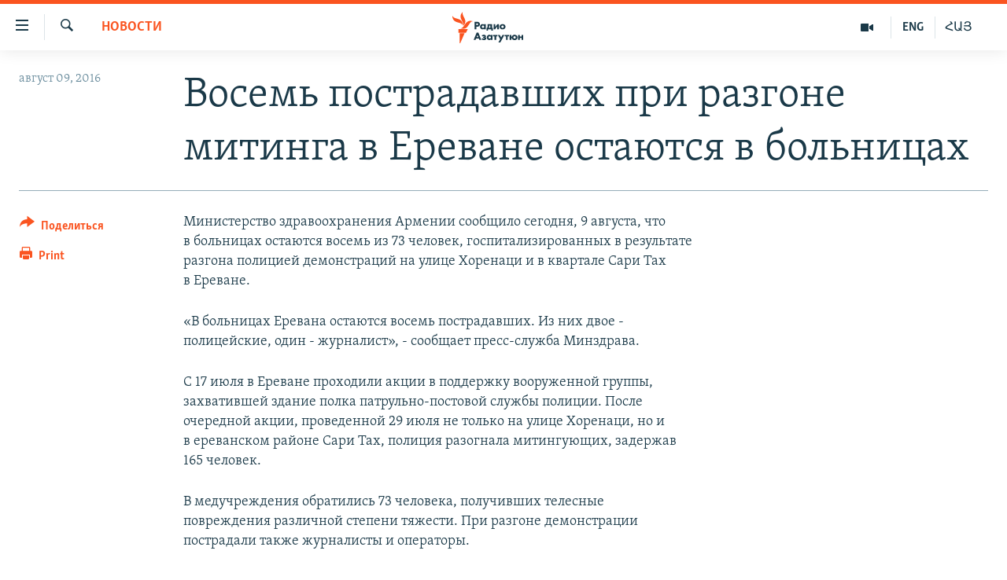

--- FILE ---
content_type: text/html; charset=utf-8
request_url: https://rus.azatutyun.am/a/27911418.html
body_size: 11307
content:

<!DOCTYPE html>
<html lang="ru" dir="ltr" class="no-js">
<head>
        <link rel="stylesheet" href="/Content/responsive/RFE/ru-AM/RFE-ru-AM.css?&amp;av=0.0.0.0&amp;cb=370">
<script src="//tags.azatutyun.am/rferl-pangea/prod/utag.sync.js"></script><script type='text/javascript' src='https://www.youtube.com/iframe_api' async></script>            <link rel="manifest" href="/manifest.json">
    <script type="text/javascript">
        //a general 'js' detection, must be on top level in <head>, due to CSS performance
        document.documentElement.className = "js";
        var cacheBuster = "370";
        var appBaseUrl = "/";
        var imgEnhancerBreakpoints = [0, 144, 256, 408, 650, 1023, 1597];
        var isLoggingEnabled = false;
        var isPreviewPage = false;
        var isLivePreviewPage = false;

        if (!isPreviewPage) {
            window.RFE = window.RFE || {};
            window.RFE.cacheEnabledByParam = window.location.href.indexOf('nocache=1') === -1;

            const url = new URL(window.location.href);
            const params = new URLSearchParams(url.search);

            // Remove the 'nocache' parameter
            params.delete('nocache');

            // Update the URL without the 'nocache' parameter
            url.search = params.toString();
            window.history.replaceState(null, '', url.toString());
        } else {
            window.addEventListener('load', function() {
                const links = window.document.links;
                for (let i = 0; i < links.length; i++) {
                    links[i].href = '#';
                    links[i].target = '_self';
                }
             })
        }

var pwaEnabled = true;        var swCacheDisabled;
    </script>
    <meta charset="utf-8" />

            <title>&#x412;&#x43E;&#x441;&#x435;&#x43C;&#x44C; &#x43F;&#x43E;&#x441;&#x442;&#x440;&#x430;&#x434;&#x430;&#x432;&#x448;&#x438;&#x445; &#x43F;&#x440;&#x438; &#x440;&#x430;&#x437;&#x433;&#x43E;&#x43D;&#x435; &#x43C;&#x438;&#x442;&#x438;&#x43D;&#x433;&#x430; &#x432; &#x415;&#x440;&#x435;&#x432;&#x430;&#x43D;&#x435; &#x43E;&#x441;&#x442;&#x430;&#x44E;&#x442;&#x441;&#x44F; &#x432; &#x431;&#x43E;&#x43B;&#x44C;&#x43D;&#x438;&#x446;&#x430;&#x445;</title>
            <meta name="description" content="&#x41C;&#x438;&#x43D;&#x438;&#x441;&#x442;&#x435;&#x440;&#x441;&#x442;&#x432;&#x43E; &#x437;&#x434;&#x440;&#x430;&#x432;&#x43E;&#x43E;&#x445;&#x440;&#x430;&#x43D;&#x435;&#x43D;&#x438;&#x44F; &#x410;&#x440;&#x43C;&#x435;&#x43D;&#x438;&#x438; &#x441;&#x43E;&#x43E;&#x431;&#x449;&#x438;&#x43B;&#x43E; &#x441;&#x435;&#x433;&#x43E;&#x434;&#x43D;&#x44F;, 9 &#x430;&#x432;&#x433;&#x443;&#x441;&#x442;&#x430;, &#x447;&#x442;&#x43E; &#x432;&#xA0;&#x431;&#x43E;&#x43B;&#x44C;&#x43D;&#x438;&#x446;&#x430;&#x445; &#x43E;&#x441;&#x442;&#x430;&#x44E;&#x442;&#x441;&#x44F; &#x432;&#x43E;&#x441;&#x435;&#x43C;&#x44C; &#x438;&#x437;&#xA0;73 &#x447;&#x435;&#x43B;&#x43E;&#x432;&#x435;&#x43A;, &#x433;&#x43E;&#x441;&#x43F;&#x438;&#x442;&#x430;&#x43B;&#x438;&#x437;&#x438;&#x440;&#x43E;&#x432;&#x430;&#x43D;&#x43D;&#x44B;&#x445; &#x432;&#xA0;&#x440;&#x435;&#x437;&#x443;&#x43B;&#x44C;&#x442;&#x430;&#x442;&#x435; &#x440;&#x430;&#x437;&#x433;&#x43E;&#x43D;&#x430; &#x43F;&#x43E;&#x43B;&#x438;&#x446;&#x438;&#x435;&#x439; &#x434;&#x435;&#x43C;&#x43E;&#x43D;&#x441;&#x442;&#x440;&#x430;&#x446;&#x438;&#x439; &#x43D;&#x430;&#xA0;&#x443;&#x43B;&#x438;&#x446;&#x435; &#x425;&#x43E;&#x440;&#x435;&#x43D;&#x430;&#x446;&#x438; &#x438;&#xA0;&#x432; &#x43A;&#x432;&#x430;&#x440;&#x442;&#x430;&#x43B;&#x435; &#x421;&#x430;&#x440;&#x438; &#x422;&#x430;&#x445; &#x432;&#xA0;&#x415;&#x440;&#x435;&#x432;&#x430;&#x43D;&#x435;.&#xD;&#xA; &#xAB;&#x412; &#x431;&#x43E;&#x43B;&#x44C;&#x43D;&#x438;&#x446;&#x430;&#x445; &#x415;&#x440;&#x435;&#x432;&#x430;&#x43D;&#x430; &#x43E;&#x441;&#x442;&#x430;&#x44E;&#x442;&#x441;&#x44F; &#x432;&#x43E;&#x441;&#x435;&#x43C;&#x44C; &#x43F;&#x43E;&#x441;&#x442;&#x440;&#x430;&#x434;&#x430;&#x432;&#x448;&#x438;&#x445;. &#x418;&#x437; &#x43D;&#x438;&#x445; &#x434;&#x432;&#x43E;&#x435; -..." />
                <meta name="keywords" content="Новости" />
    <meta name="viewport" content="width=device-width, initial-scale=1.0" />


    <meta http-equiv="X-UA-Compatible" content="IE=edge" />

<meta name="robots" content="max-image-preview:large"><meta property="fb:pages" content="1731694953739871" />

        <link href="http://www.ekhokavkaza.com/a/27910701.html" rel="canonical" />

        <meta name="apple-mobile-web-app-title" content="RFE/RL" />
        <meta name="apple-mobile-web-app-status-bar-style" content="black" />
            <meta name="apple-itunes-app" content="app-id=475986784, app-argument=//27911418.ltr" />
<meta content="&#x412;&#x43E;&#x441;&#x435;&#x43C;&#x44C; &#x43F;&#x43E;&#x441;&#x442;&#x440;&#x430;&#x434;&#x430;&#x432;&#x448;&#x438;&#x445; &#x43F;&#x440;&#x438; &#x440;&#x430;&#x437;&#x433;&#x43E;&#x43D;&#x435; &#x43C;&#x438;&#x442;&#x438;&#x43D;&#x433;&#x430; &#x432; &#x415;&#x440;&#x435;&#x432;&#x430;&#x43D;&#x435; &#x43E;&#x441;&#x442;&#x430;&#x44E;&#x442;&#x441;&#x44F; &#x432; &#x431;&#x43E;&#x43B;&#x44C;&#x43D;&#x438;&#x446;&#x430;&#x445;" property="og:title"></meta>
<meta content="&#x41C;&#x438;&#x43D;&#x438;&#x441;&#x442;&#x435;&#x440;&#x441;&#x442;&#x432;&#x43E; &#x437;&#x434;&#x440;&#x430;&#x432;&#x43E;&#x43E;&#x445;&#x440;&#x430;&#x43D;&#x435;&#x43D;&#x438;&#x44F; &#x410;&#x440;&#x43C;&#x435;&#x43D;&#x438;&#x438; &#x441;&#x43E;&#x43E;&#x431;&#x449;&#x438;&#x43B;&#x43E; &#x441;&#x435;&#x433;&#x43E;&#x434;&#x43D;&#x44F;, 9 &#x430;&#x432;&#x433;&#x443;&#x441;&#x442;&#x430;, &#x447;&#x442;&#x43E; &#x432;&#xA0;&#x431;&#x43E;&#x43B;&#x44C;&#x43D;&#x438;&#x446;&#x430;&#x445; &#x43E;&#x441;&#x442;&#x430;&#x44E;&#x442;&#x441;&#x44F; &#x432;&#x43E;&#x441;&#x435;&#x43C;&#x44C; &#x438;&#x437;&#xA0;73 &#x447;&#x435;&#x43B;&#x43E;&#x432;&#x435;&#x43A;, &#x433;&#x43E;&#x441;&#x43F;&#x438;&#x442;&#x430;&#x43B;&#x438;&#x437;&#x438;&#x440;&#x43E;&#x432;&#x430;&#x43D;&#x43D;&#x44B;&#x445; &#x432;&#xA0;&#x440;&#x435;&#x437;&#x443;&#x43B;&#x44C;&#x442;&#x430;&#x442;&#x435; &#x440;&#x430;&#x437;&#x433;&#x43E;&#x43D;&#x430; &#x43F;&#x43E;&#x43B;&#x438;&#x446;&#x438;&#x435;&#x439; &#x434;&#x435;&#x43C;&#x43E;&#x43D;&#x441;&#x442;&#x440;&#x430;&#x446;&#x438;&#x439; &#x43D;&#x430;&#xA0;&#x443;&#x43B;&#x438;&#x446;&#x435; &#x425;&#x43E;&#x440;&#x435;&#x43D;&#x430;&#x446;&#x438; &#x438;&#xA0;&#x432; &#x43A;&#x432;&#x430;&#x440;&#x442;&#x430;&#x43B;&#x435; &#x421;&#x430;&#x440;&#x438; &#x422;&#x430;&#x445; &#x432;&#xA0;&#x415;&#x440;&#x435;&#x432;&#x430;&#x43D;&#x435;.&#xD;&#xA; &#xAB;&#x412; &#x431;&#x43E;&#x43B;&#x44C;&#x43D;&#x438;&#x446;&#x430;&#x445; &#x415;&#x440;&#x435;&#x432;&#x430;&#x43D;&#x430; &#x43E;&#x441;&#x442;&#x430;&#x44E;&#x442;&#x441;&#x44F; &#x432;&#x43E;&#x441;&#x435;&#x43C;&#x44C; &#x43F;&#x43E;&#x441;&#x442;&#x440;&#x430;&#x434;&#x430;&#x432;&#x448;&#x438;&#x445;. &#x418;&#x437; &#x43D;&#x438;&#x445; &#x434;&#x432;&#x43E;&#x435; -..." property="og:description"></meta>
<meta content="article" property="og:type"></meta>
<meta content="https://rus.azatutyun.am/a/27911418.html" property="og:url"></meta>
<meta content="&#x420;&#x430;&#x434;&#x438;&#x43E; &#x421;&#x432;&#x43E;&#x431;&#x43E;&#x434;&#x430;" property="og:site_name"></meta>
<meta content="https://www.facebook.com/azatutyunru/" property="article:publisher"></meta>
<meta content="https://rus.azatutyun.am/Content/responsive/RFE/ru-AM/img/top_logo_news.png" property="og:image"></meta>
<meta content="1200" property="og:image:width"></meta>
<meta content="675" property="og:image:height"></meta>
<meta content="site logo" property="og:image:alt"></meta>
<meta content="568280086670706" property="fb:app_id"></meta>
<meta content="summary_large_image" name="twitter:card"></meta>
<meta content="@armenialiberty" name="twitter:site"></meta>
<meta content="https://rus.azatutyun.am/Content/responsive/RFE/ru-AM/img/top_logo_news.png" name="twitter:image"></meta>
<meta content="&#x412;&#x43E;&#x441;&#x435;&#x43C;&#x44C; &#x43F;&#x43E;&#x441;&#x442;&#x440;&#x430;&#x434;&#x430;&#x432;&#x448;&#x438;&#x445; &#x43F;&#x440;&#x438; &#x440;&#x430;&#x437;&#x433;&#x43E;&#x43D;&#x435; &#x43C;&#x438;&#x442;&#x438;&#x43D;&#x433;&#x430; &#x432; &#x415;&#x440;&#x435;&#x432;&#x430;&#x43D;&#x435; &#x43E;&#x441;&#x442;&#x430;&#x44E;&#x442;&#x441;&#x44F; &#x432; &#x431;&#x43E;&#x43B;&#x44C;&#x43D;&#x438;&#x446;&#x430;&#x445;" name="twitter:title"></meta>
<meta content="&#x41C;&#x438;&#x43D;&#x438;&#x441;&#x442;&#x435;&#x440;&#x441;&#x442;&#x432;&#x43E; &#x437;&#x434;&#x440;&#x430;&#x432;&#x43E;&#x43E;&#x445;&#x440;&#x430;&#x43D;&#x435;&#x43D;&#x438;&#x44F; &#x410;&#x440;&#x43C;&#x435;&#x43D;&#x438;&#x438; &#x441;&#x43E;&#x43E;&#x431;&#x449;&#x438;&#x43B;&#x43E; &#x441;&#x435;&#x433;&#x43E;&#x434;&#x43D;&#x44F;, 9 &#x430;&#x432;&#x433;&#x443;&#x441;&#x442;&#x430;, &#x447;&#x442;&#x43E; &#x432;&#xA0;&#x431;&#x43E;&#x43B;&#x44C;&#x43D;&#x438;&#x446;&#x430;&#x445; &#x43E;&#x441;&#x442;&#x430;&#x44E;&#x442;&#x441;&#x44F; &#x432;&#x43E;&#x441;&#x435;&#x43C;&#x44C; &#x438;&#x437;&#xA0;73 &#x447;&#x435;&#x43B;&#x43E;&#x432;&#x435;&#x43A;, &#x433;&#x43E;&#x441;&#x43F;&#x438;&#x442;&#x430;&#x43B;&#x438;&#x437;&#x438;&#x440;&#x43E;&#x432;&#x430;&#x43D;&#x43D;&#x44B;&#x445; &#x432;&#xA0;&#x440;&#x435;&#x437;&#x443;&#x43B;&#x44C;&#x442;&#x430;&#x442;&#x435; &#x440;&#x430;&#x437;&#x433;&#x43E;&#x43D;&#x430; &#x43F;&#x43E;&#x43B;&#x438;&#x446;&#x438;&#x435;&#x439; &#x434;&#x435;&#x43C;&#x43E;&#x43D;&#x441;&#x442;&#x440;&#x430;&#x446;&#x438;&#x439; &#x43D;&#x430;&#xA0;&#x443;&#x43B;&#x438;&#x446;&#x435; &#x425;&#x43E;&#x440;&#x435;&#x43D;&#x430;&#x446;&#x438; &#x438;&#xA0;&#x432; &#x43A;&#x432;&#x430;&#x440;&#x442;&#x430;&#x43B;&#x435; &#x421;&#x430;&#x440;&#x438; &#x422;&#x430;&#x445; &#x432;&#xA0;&#x415;&#x440;&#x435;&#x432;&#x430;&#x43D;&#x435;.&#xD;&#xA; &#xAB;&#x412; &#x431;&#x43E;&#x43B;&#x44C;&#x43D;&#x438;&#x446;&#x430;&#x445; &#x415;&#x440;&#x435;&#x432;&#x430;&#x43D;&#x430; &#x43E;&#x441;&#x442;&#x430;&#x44E;&#x442;&#x441;&#x44F; &#x432;&#x43E;&#x441;&#x435;&#x43C;&#x44C; &#x43F;&#x43E;&#x441;&#x442;&#x440;&#x430;&#x434;&#x430;&#x432;&#x448;&#x438;&#x445;. &#x418;&#x437; &#x43D;&#x438;&#x445; &#x434;&#x432;&#x43E;&#x435; -..." name="twitter:description"></meta>
                    <link rel="amphtml" href="https://rus.azatutyun.am/amp/27911418.html" />
<script type="application/ld+json">{"articleSection":"Новости","isAccessibleForFree":true,"headline":"Восемь пострадавших при разгоне митинга в Ереване остаются в больницах","inLanguage":"ru-AM","keywords":"Новости","author":{"@type":"Person","name":"RFE/RL"},"datePublished":"2016-08-09 16:17:02Z","dateModified":"2016-08-09 20:22:02Z","publisher":{"logo":{"width":512,"height":220,"@type":"ImageObject","url":"https://rus.azatutyun.am/Content/responsive/RFE/ru-AM/img/logo.png"},"@type":"NewsMediaOrganization","url":"https://rus.azatutyun.am","sameAs":["https://www.facebook.com/azatutyunru/","https://twitter.com/azatutyunradio","https://www.youtube.com/azatutyunradio","https://www.instagram.com/azatutyuntv/"],"name":"Радио Азатутюн","alternateName":""},"@context":"https://schema.org","@type":"NewsArticle","mainEntityOfPage":"https://rus.azatutyun.am/a/27911418.html","url":"https://rus.azatutyun.am/a/27911418.html","description":"Министерство здравоохранения Армении сообщило сегодня, 9 августа, что в больницах остаются восемь из 73 человек, госпитализированных в результате разгона полицией демонстраций на улице Хоренаци и в квартале Сари Тах в Ереване.\r\n «В больницах Еревана остаются восемь пострадавших. Из них двое -...","image":{"width":1080,"height":608,"@type":"ImageObject","url":"https://gdb.rferl.org/00000000-0000-0000-0000-000000000000_w1080_h608.gif"},"name":"Восемь пострадавших при разгоне митинга в Ереване остаются в больницах"}</script>
    <script src="/Scripts/responsive/infographics.bundle.min.js?&amp;av=0.0.0.0&amp;cb=370"></script>
        <script src="/Scripts/responsive/dollardom.min.js?&amp;av=0.0.0.0&amp;cb=370"></script>
        <script src="/Scripts/responsive/modules/commons.js?&amp;av=0.0.0.0&amp;cb=370"></script>
        <script src="/Scripts/responsive/modules/app_code.js?&amp;av=0.0.0.0&amp;cb=370"></script>

        <link rel="icon" type="image/svg+xml" href="/Content/responsive/RFE/img/webApp/favicon.svg" />
        <link rel="alternate icon" href="/Content/responsive/RFE/img/webApp/favicon.ico" />
            <link rel="mask-icon" color="#ea6903" href="/Content/responsive/RFE/img/webApp/favicon_safari.svg" />
        <link rel="apple-touch-icon" sizes="152x152" href="/Content/responsive/RFE/img/webApp/ico-152x152.png" />
        <link rel="apple-touch-icon" sizes="144x144" href="/Content/responsive/RFE/img/webApp/ico-144x144.png" />
        <link rel="apple-touch-icon" sizes="114x114" href="/Content/responsive/RFE/img/webApp/ico-114x114.png" />
        <link rel="apple-touch-icon" sizes="72x72" href="/Content/responsive/RFE/img/webApp/ico-72x72.png" />
        <link rel="apple-touch-icon-precomposed" href="/Content/responsive/RFE/img/webApp/ico-57x57.png" />
        <link rel="icon" sizes="192x192" href="/Content/responsive/RFE/img/webApp/ico-192x192.png" />
        <link rel="icon" sizes="128x128" href="/Content/responsive/RFE/img/webApp/ico-128x128.png" />
        <meta name="msapplication-TileColor" content="#ffffff" />
        <meta name="msapplication-TileImage" content="/Content/responsive/RFE/img/webApp/ico-144x144.png" />
                <link rel="preload" href="/Content/responsive/fonts/Skolar-Lt_Cyrl_v2.4.woff" type="font/woff" as="font" crossorigin="anonymous" />
    <link rel="alternate" type="application/rss+xml" title="RFE/RL - Top Stories [RSS]" href="/api/" />
    <link rel="sitemap" type="application/rss+xml" href="/sitemap.xml" />
    
    



</head>
<body class=" nav-no-loaded cc_theme pg-article print-lay-article js-category-to-nav nojs-images ">
        <script type="text/javascript" >
            var analyticsData = {url:"https://rus.azatutyun.am/a/27911418.html",property_id:"429",article_uid:"27911418",page_title:"Восемь пострадавших при разгоне митинга в Ереване остаются в больницах",page_type:"article",content_type:"article",subcontent_type:"article",last_modified:"2016-08-09 20:22:02Z",pub_datetime:"2016-08-09 16:17:02Z",pub_year:"2016",pub_month:"08",pub_day:"09",pub_hour:"16",pub_weekday:"Tuesday",section:"новости",english_section:"new",byline:"",categories:"new",domain:"rus.azatutyun.am",language:"Russian",language_service:"RFERL Armenian",platform:"web",copied:"yes",copied_article:"27910701|31|Georgian [ru]|2016-08-09",copied_title:"Восемь пострадавших при разгоне митинга в Ереване остаются в больницах",runs_js:"Yes",cms_release:"8.44.0.0.370",enviro_type:"prod",slug:"",entity:"RFE",short_language_service:"ARM",platform_short:"W",page_name:"Восемь пострадавших при разгоне митинга в Ереване остаются в больницах"};
        </script>
<noscript><iframe src="https://www.googletagmanager.com/ns.html?id=GTM-WXZBPZ" height="0" width="0" style="display:none;visibility:hidden"></iframe></noscript>        <script type="text/javascript" data-cookiecategory="analytics">
            var gtmEventObject = Object.assign({}, analyticsData, {event: 'page_meta_ready'});window.dataLayer = window.dataLayer || [];window.dataLayer.push(gtmEventObject);
            if (top.location === self.location) { //if not inside of an IFrame
                 var renderGtm = "true";
                 if (renderGtm === "true") {
            (function(w,d,s,l,i){w[l]=w[l]||[];w[l].push({'gtm.start':new Date().getTime(),event:'gtm.js'});var f=d.getElementsByTagName(s)[0],j=d.createElement(s),dl=l!='dataLayer'?'&l='+l:'';j.async=true;j.src='//www.googletagmanager.com/gtm.js?id='+i+dl;f.parentNode.insertBefore(j,f);})(window,document,'script','dataLayer','GTM-WXZBPZ');
                 }
            }
        </script>
        <!--Analytics tag js version start-->
            <script type="text/javascript" data-cookiecategory="analytics">
                var utag_data = Object.assign({}, analyticsData, {});
if(typeof(TealiumTagFrom)==='function' && typeof(TealiumTagSearchKeyword)==='function') {
var utag_from=TealiumTagFrom();var utag_searchKeyword=TealiumTagSearchKeyword();
if(utag_searchKeyword!=null && utag_searchKeyword!=='' && utag_data["search_keyword"]==null) utag_data["search_keyword"]=utag_searchKeyword;if(utag_from!=null && utag_from!=='') utag_data["from"]=TealiumTagFrom();}
                if(window.top!== window.self&&utag_data.page_type==="snippet"){utag_data.page_type = 'iframe';}
                try{if(window.top!==window.self&&window.self.location.hostname===window.top.location.hostname){utag_data.platform = 'self-embed';utag_data.platform_short = 'se';}}catch(e){if(window.top!==window.self&&window.self.location.search.includes("platformType=self-embed")){utag_data.platform = 'cross-promo';utag_data.platform_short = 'cp';}}
                (function(a,b,c,d){    a="https://tags.azatutyun.am/rferl-pangea/prod/utag.js";    b=document;c="script";d=b.createElement(c);d.src=a;d.type="text/java"+c;d.async=true;    a=b.getElementsByTagName(c)[0];a.parentNode.insertBefore(d,a);    })();
            </script>
        <!--Analytics tag js version end-->
<!-- Analytics tag management NoScript -->
<noscript>
<img style="position: absolute; border: none;" src="https://ssc.azatutyun.am/b/ss/bbgprod,bbgentityrferl/1/G.4--NS/193607800?pageName=rfe%3aarm%3aw%3aarticle%3a%d0%92%d0%be%d1%81%d0%b5%d0%bc%d1%8c%20%d0%bf%d0%be%d1%81%d1%82%d1%80%d0%b0%d0%b4%d0%b0%d0%b2%d1%88%d0%b8%d1%85%20%d0%bf%d1%80%d0%b8%20%d1%80%d0%b0%d0%b7%d0%b3%d0%be%d0%bd%d0%b5%20%d0%bc%d0%b8%d1%82%d0%b8%d0%bd%d0%b3%d0%b0%20%d0%b2%20%d0%95%d1%80%d0%b5%d0%b2%d0%b0%d0%bd%d0%b5%20%d0%be%d1%81%d1%82%d0%b0%d1%8e%d1%82%d1%81%d1%8f%20%d0%b2%20%d0%b1%d0%be%d0%bb%d1%8c%d0%bd%d0%b8%d1%86%d0%b0%d1%85&amp;c6=%d0%92%d0%be%d1%81%d0%b5%d0%bc%d1%8c%20%d0%bf%d0%be%d1%81%d1%82%d1%80%d0%b0%d0%b4%d0%b0%d0%b2%d1%88%d0%b8%d1%85%20%d0%bf%d1%80%d0%b8%20%d1%80%d0%b0%d0%b7%d0%b3%d0%be%d0%bd%d0%b5%20%d0%bc%d0%b8%d1%82%d0%b8%d0%bd%d0%b3%d0%b0%20%d0%b2%20%d0%95%d1%80%d0%b5%d0%b2%d0%b0%d0%bd%d0%b5%20%d0%be%d1%81%d1%82%d0%b0%d1%8e%d1%82%d1%81%d1%8f%20%d0%b2%20%d0%b1%d0%be%d0%bb%d1%8c%d0%bd%d0%b8%d1%86%d0%b0%d1%85&amp;v36=8.44.0.0.370&amp;v6=D=c6&amp;g=https%3a%2f%2frus.azatutyun.am%2fa%2f27911418.html&amp;c1=D=g&amp;v1=D=g&amp;events=event1,event52&amp;c16=rferl%20armenian&amp;v16=D=c16&amp;c5=new&amp;v5=D=c5&amp;ch=%d0%9d%d0%be%d0%b2%d0%be%d1%81%d1%82%d0%b8&amp;c15=russian&amp;v15=D=c15&amp;c4=article&amp;v4=D=c4&amp;c14=27911418&amp;v14=D=c14&amp;v20=no&amp;c17=web&amp;v17=D=c17&amp;mcorgid=518abc7455e462b97f000101%40adobeorg&amp;server=rus.azatutyun.am&amp;pageType=D=c4&amp;ns=bbg&amp;v29=D=server&amp;v25=rfe&amp;v30=429&amp;v105=D=User-Agent " alt="analytics" width="1" height="1" /></noscript>
<!-- End of Analytics tag management NoScript -->


        <!--*** Accessibility links - For ScreenReaders only ***-->
        <section>
            <div class="sr-only">
                <h2>&#x421;&#x441;&#x44B;&#x43B;&#x43A;&#x438; &#x434;&#x43E;&#x441;&#x442;&#x443;&#x43F;&#x430;</h2>
                <ul>
                    <li><a href="#content" data-disable-smooth-scroll="1">&#x41F;&#x435;&#x440;&#x435;&#x439;&#x442;&#x438; &#x43A; &#x43E;&#x441;&#x43D;&#x43E;&#x432;&#x43D;&#x43E;&#x43C;&#x443; &#x441;&#x43E;&#x434;&#x435;&#x440;&#x436;&#x430;&#x43D;&#x438;&#x44E;</a></li>
                    <li><a href="#navigation" data-disable-smooth-scroll="1">&#x41F;&#x435;&#x440;&#x435;&#x439;&#x442;&#x438; &#x43A; &#x43E;&#x441;&#x43D;&#x43E;&#x432;&#x43D;&#x43E;&#x439; &#x43D;&#x430;&#x432;&#x438;&#x433;&#x430;&#x446;&#x438;&#x438;</a></li>
                    <li><a href="#txtHeaderSearch" data-disable-smooth-scroll="1">&#x41F;&#x435;&#x440;&#x435;&#x439;&#x442;&#x438; &#x43A; &#x43F;&#x43E;&#x438;&#x441;&#x43A;&#x443;</a></li>
                </ul>
            </div>
        </section>
    




<div dir="ltr">
    <div id="page">
            <aside>

<div class="c-lightbox overlay-modal">
    <div class="c-lightbox__intro">
        <h2 class="c-lightbox__intro-title"></h2>
        <button class="btn btn--rounded c-lightbox__btn c-lightbox__intro-next" title="&#x421;&#x43B;&#x435;&#x434;&#x443;&#x44E;&#x449;&#x438;&#x439;">
            <span class="ico ico--rounded ico-chevron-forward"></span>
            <span class="sr-only">&#x421;&#x43B;&#x435;&#x434;&#x443;&#x44E;&#x449;&#x438;&#x439;</span>
        </button>
    </div>
    <div class="c-lightbox__nav">
        <button class="btn btn--rounded c-lightbox__btn c-lightbox__btn--close" title="&#x417;&#x430;&#x43A;&#x440;&#x44B;&#x442;&#x44C;">
            <span class="ico ico--rounded ico-close"></span>
            <span class="sr-only">&#x417;&#x430;&#x43A;&#x440;&#x44B;&#x442;&#x44C;</span>
        </button>
        <button class="btn btn--rounded c-lightbox__btn c-lightbox__btn--prev" title="&#x41F;&#x440;&#x435;&#x434;&#x44B;&#x434;&#x443;&#x449;&#x438;&#x439;">
            <span class="ico ico--rounded ico-chevron-backward"></span>
            <span class="sr-only">&#x41F;&#x440;&#x435;&#x434;&#x44B;&#x434;&#x443;&#x449;&#x438;&#x439;</span>
        </button>
        <button class="btn btn--rounded c-lightbox__btn c-lightbox__btn--next" title="&#x421;&#x43B;&#x435;&#x434;&#x443;&#x44E;&#x449;&#x438;&#x439;">
            <span class="ico ico--rounded ico-chevron-forward"></span>
            <span class="sr-only">&#x421;&#x43B;&#x435;&#x434;&#x443;&#x44E;&#x449;&#x438;&#x439;</span>
        </button>
    </div>
    <div class="c-lightbox__content-wrap">
        <figure class="c-lightbox__content">
            <span class="c-spinner c-spinner--lightbox">
                <img src="/Content/responsive/img/player-spinner.png"
                     alt="please wait"
                     title="please wait" />
            </span>
            <div class="c-lightbox__img">
                <div class="thumb">
                    <img src="" alt="" />
                </div>
            </div>
            <figcaption>
                <div class="c-lightbox__info c-lightbox__info--foot">
                    <span class="c-lightbox__counter"></span>
                    <span class="caption c-lightbox__caption"></span>
                </div>
            </figcaption>
        </figure>
    </div>
    <div class="hidden">
        <div class="content-advisory__box content-advisory__box--lightbox">
            <span class="content-advisory__box-text">This image contains sensitive content which some people may find offensive or disturbing.</span>
            <button class="btn btn--transparent content-advisory__box-btn m-t-md" value="text" type="button">
                <span class="btn__text">
                    Click to reveal
                </span>
            </button>
        </div>
    </div>
</div>

<div class="print-dialogue">
    <div class="container">
        <h3 class="print-dialogue__title section-head">Print Options:</h3>
        <div class="print-dialogue__opts">
            <ul class="print-dialogue__opt-group">
                <li class="form__group form__group--checkbox">
                    <input class="form__check " id="checkboxImages" name="checkboxImages" type="checkbox" checked="checked" />
                    <label for="checkboxImages" class="form__label m-t-md">Images</label>
                </li>
                <li class="form__group form__group--checkbox">
                    <input class="form__check " id="checkboxMultimedia" name="checkboxMultimedia" type="checkbox" checked="checked" />
                    <label for="checkboxMultimedia" class="form__label m-t-md">Multimedia</label>
                </li>
            </ul>
            <ul class="print-dialogue__opt-group">
                <li class="form__group form__group--checkbox">
                    <input class="form__check " id="checkboxEmbedded" name="checkboxEmbedded" type="checkbox" checked="checked" />
                    <label for="checkboxEmbedded" class="form__label m-t-md">Embedded Content</label>
                </li>
                <li class="hidden">
                    <input class="form__check " id="checkboxComments" name="checkboxComments" type="checkbox" />
                    <label for="checkboxComments" class="form__label m-t-md"> Comments</label>
                </li>
            </ul>
        </div>
        <div class="print-dialogue__buttons">
            <button class="btn  btn--secondary close-button" type="button" title="&#x41E;&#x442;&#x43C;&#x435;&#x43D;&#x438;&#x442;&#x44C;">
                <span class="btn__text ">&#x41E;&#x442;&#x43C;&#x435;&#x43D;&#x438;&#x442;&#x44C;</span>
            </button>
            <button class="btn  btn-cust-print m-l-sm" type="button" title="Print">
                <span class="btn__text ">Print</span>
            </button>
        </div>
    </div>
</div>                
<div class="ctc-message pos-fix">
    <div class="ctc-message__inner">Link has been copied to clipboard</div>
</div>
            </aside>

<div class="hdr-20 hdr-20--big">
    <div class="hdr-20__inner">
        <div class="hdr-20__max pos-rel">
            <div class="hdr-20__side hdr-20__side--primary d-flex">
                <label data-for="main-menu-ctrl" data-switcher-trigger="true" data-switch-target="main-menu-ctrl" class="burger hdr-trigger pos-rel trans-trigger" data-trans-evt="click" data-trans-id="menu">
                    <span class="ico ico-close hdr-trigger__ico hdr-trigger__ico--close burger__ico burger__ico--close"></span>
                    <span class="ico ico-menu hdr-trigger__ico hdr-trigger__ico--open burger__ico burger__ico--open"></span>
                </label>
                <div class="menu-pnl pos-fix trans-target" data-switch-target="main-menu-ctrl" data-trans-id="menu">
                    <div class="menu-pnl__inner">
                        <nav class="main-nav menu-pnl__item menu-pnl__item--first">
                            <ul class="main-nav__list accordeon" data-analytics-tales="false" data-promo-name="link" data-location-name="nav,secnav">
                                

        <li class="main-nav__item">
            <a class="main-nav__item-name main-nav__item-name--link" href="/p/2842.html" title="&#x413;&#x43B;&#x430;&#x432;&#x43D;&#x430;&#x44F;" data-item-name="mobilehomeru" >&#x413;&#x43B;&#x430;&#x432;&#x43D;&#x430;&#x44F;</a>
        </li>

        <li class="main-nav__item">
            <a class="main-nav__item-name main-nav__item-name--link" href="/z/3282" title="&#x41D;&#x43E;&#x432;&#x43E;&#x441;&#x442;&#x438;" data-item-name="New" >&#x41D;&#x43E;&#x432;&#x43E;&#x441;&#x442;&#x438;</a>
        </li>

        <li class="main-nav__item">
            <a class="main-nav__item-name main-nav__item-name--link" href="/z/3284" title="&#x41F;&#x43E;&#x43B;&#x438;&#x442;&#x438;&#x43A;&#x430;" data-item-name="Politics" >&#x41F;&#x43E;&#x43B;&#x438;&#x442;&#x438;&#x43A;&#x430;</a>
        </li>

        <li class="main-nav__item">
            <a class="main-nav__item-name main-nav__item-name--link" href="/z/3285" title="&#x41E;&#x431;&#x449;&#x435;&#x441;&#x442;&#x432;&#x43E;" data-item-name="Society" >&#x41E;&#x431;&#x449;&#x435;&#x441;&#x442;&#x432;&#x43E;</a>
        </li>

        <li class="main-nav__item">
            <a class="main-nav__item-name main-nav__item-name--link" href="/z/3286" title="&#x42D;&#x43A;&#x43E;&#x43D;&#x43E;&#x43C;&#x438;&#x43A;&#x430;" data-item-name="Economy" >&#x42D;&#x43A;&#x43E;&#x43D;&#x43E;&#x43C;&#x438;&#x43A;&#x430;</a>
        </li>

        <li class="main-nav__item">
            <a class="main-nav__item-name main-nav__item-name--link" href="/z/3288" title="&#x420;&#x435;&#x433;&#x438;&#x43E;&#x43D;" data-item-name="region" >&#x420;&#x435;&#x433;&#x438;&#x43E;&#x43D;</a>
        </li>

        <li class="main-nav__item">
            <a class="main-nav__item-name main-nav__item-name--link" href="/&#x43D;&#x430;&#x433;&#x43E;&#x440;&#x43D;&#x44B;&#x439;-&#x43A;&#x430;&#x440;&#x430;&#x431;&#x430;&#x445;" title="&#x41D;&#x430;&#x433;&#x43E;&#x440;&#x43D;&#x44B;&#x439; &#x41A;&#x430;&#x440;&#x430;&#x431;&#x430;&#x445;" data-item-name="karabakh" >&#x41D;&#x430;&#x433;&#x43E;&#x440;&#x43D;&#x44B;&#x439; &#x41A;&#x430;&#x440;&#x430;&#x431;&#x430;&#x445;</a>
        </li>

        <li class="main-nav__item">
            <a class="main-nav__item-name main-nav__item-name--link" href="/z/3287" title="&#x41A;&#x443;&#x43B;&#x44C;&#x442;&#x443;&#x440;&#x430;" data-item-name="culture" >&#x41A;&#x443;&#x43B;&#x44C;&#x442;&#x443;&#x440;&#x430;</a>
        </li>

        <li class="main-nav__item">
            <a class="main-nav__item-name main-nav__item-name--link" href="/z/15479" title="&#x421;&#x43F;&#x43E;&#x440;&#x442;" data-item-name="sports" >&#x421;&#x43F;&#x43E;&#x440;&#x442;</a>
        </li>

        <li class="main-nav__item">
            <a class="main-nav__item-name main-nav__item-name--link" href="/z/730" title="&#x410;&#x440;&#x445;&#x438;&#x432;" data-item-name="Armenian_Default_Zone" >&#x410;&#x440;&#x445;&#x438;&#x432;</a>
        </li>



                            </ul>
                        </nav>
                        

<div class="menu-pnl__item">
        <a href="https://www.azatutyun.am" class="menu-pnl__item-link" alt="&#x540;&#x561;&#x575;&#x565;&#x580;&#x565;&#x576;">&#x540;&#x561;&#x575;&#x565;&#x580;&#x565;&#x576;</a>
        <a href="https://www.azatutyun.am/p/3171.html" class="menu-pnl__item-link" alt="English">English</a>
        <a href="https://rus.azatutyun.am" class="menu-pnl__item-link" alt="&#x420;&#x443;&#x441;&#x441;&#x43A;&#x438;&#x439;">&#x420;&#x443;&#x441;&#x441;&#x43A;&#x438;&#x439;</a>
</div>


                        
                            <div class="menu-pnl__item">
                                <a href="/navigation/allsites" class="menu-pnl__item-link">
                                    <span class="ico ico-languages "></span>
                                    &#x412;&#x441;&#x435; &#x441;&#x430;&#x439;&#x442;&#x44B; &#x420;&#x430;&#x434;&#x438;&#x43E; &#x410;&#x437;&#x430;&#x442;&#x443;&#x442;&#x44E;&#x43D;
                                </a>
                            </div>
                    </div>
                </div>
                <label data-for="top-search-ctrl" data-switcher-trigger="true" data-switch-target="top-search-ctrl" class="top-srch-trigger hdr-trigger">
                    <span class="ico ico-close hdr-trigger__ico hdr-trigger__ico--close top-srch-trigger__ico top-srch-trigger__ico--close"></span>
                    <span class="ico ico-search hdr-trigger__ico hdr-trigger__ico--open top-srch-trigger__ico top-srch-trigger__ico--open"></span>
                </label>
                <div class="srch-top srch-top--in-header" data-switch-target="top-search-ctrl">
                    <div class="container">
                        
<form action="/s" class="srch-top__form srch-top__form--in-header" id="form-topSearchHeader" method="get" role="search">    <label for="txtHeaderSearch" class="sr-only">&#x41F;&#x43E;&#x438;&#x441;&#x43A;</label>
    <input type="text" id="txtHeaderSearch" name="k" placeholder="&#x41F;&#x43E;&#x438;&#x441;&#x43A;" accesskey="s" value="" class="srch-top__input analyticstag-event" onkeydown="if (event.keyCode === 13) { FireAnalyticsTagEventOnSearch('search', $dom.get('#txtHeaderSearch')[0].value) }" />
    <button title="&#x41F;&#x43E;&#x438;&#x441;&#x43A;" type="submit" class="btn btn--top-srch analyticstag-event" onclick="FireAnalyticsTagEventOnSearch('search', $dom.get('#txtHeaderSearch')[0].value) ">
        <span class="ico ico-search"></span>
    </button>
</form>
                    </div>
                </div>
                <a href="/" class="main-logo-link">
                    <img src="/Content/responsive/RFE/ru-AM/img/logo-compact.svg" class="main-logo main-logo--comp" alt="site logo">
                        <img src="/Content/responsive/RFE/ru-AM/img/logo.svg" class="main-logo main-logo--big" alt="site logo">
                </a>
            </div>
            <div class="hdr-20__side hdr-20__side--secondary d-flex">
                

    <a href="https://www.azatutyun.am" title="&#x540;&#x531;&#x545;" class="hdr-20__secondary-item hdr-20__secondary-item--lang" data-item-name="satellite">
        
&#x540;&#x531;&#x545;
    </a>

    <a href="https://www.azatutyun.am/en" title="ENG" class="hdr-20__secondary-item hdr-20__secondary-item--lang" data-item-name="satellite">
        
ENG
    </a>

    <a href="/z/3292" title="&#x412;&#x438;&#x434;&#x435;&#x43E;" class="hdr-20__secondary-item" data-item-name="video">
        
    <span class="ico ico-video hdr-20__secondary-icon"></span>

    </a>

    <a href="/s" title="&#x41F;&#x43E;&#x438;&#x441;&#x43A;" class="hdr-20__secondary-item hdr-20__secondary-item--search" data-item-name="search">
        
    <span class="ico ico-search hdr-20__secondary-icon hdr-20__secondary-icon--search"></span>

    </a>



                
                <div class="srch-bottom">
                    
<form action="/s" class="srch-bottom__form d-flex" id="form-bottomSearch" method="get" role="search">    <label for="txtSearch" class="sr-only">&#x41F;&#x43E;&#x438;&#x441;&#x43A;</label>
    <input type="search" id="txtSearch" name="k" placeholder="&#x41F;&#x43E;&#x438;&#x441;&#x43A;" accesskey="s" value="" class="srch-bottom__input analyticstag-event" onkeydown="if (event.keyCode === 13) { FireAnalyticsTagEventOnSearch('search', $dom.get('#txtSearch')[0].value) }" />
    <button title="&#x41F;&#x43E;&#x438;&#x441;&#x43A;" type="submit" class="btn btn--bottom-srch analyticstag-event" onclick="FireAnalyticsTagEventOnSearch('search', $dom.get('#txtSearch')[0].value) ">
        <span class="ico ico-search"></span>
    </button>
</form>
                </div>
            </div>
            <img src="/Content/responsive/RFE/ru-AM/img/logo-print.gif" class="logo-print" alt="site logo">
            <img src="/Content/responsive/RFE/ru-AM/img/logo-print_color.png" class="logo-print logo-print--color" alt="site logo">
        </div>
    </div>
</div>
    <script>
        if (document.body.className.indexOf('pg-home') > -1) {
            var nav2In = document.querySelector('.hdr-20__inner');
            var nav2Sec = document.querySelector('.hdr-20__side--secondary');
            var secStyle = window.getComputedStyle(nav2Sec);
            if (nav2In && window.pageYOffset < 150 && secStyle['position'] !== 'fixed') {
                nav2In.classList.add('hdr-20__inner--big')
            }
        }
    </script>



<div class="c-hlights c-hlights--breaking c-hlights--no-item" data-hlight-display="mobile,desktop">
    <div class="c-hlights__wrap container p-0">
        <div class="c-hlights__nav">
            <a role="button" href="#" title="&#x41F;&#x440;&#x435;&#x434;&#x44B;&#x434;&#x443;&#x449;&#x438;&#x439;">
                <span class="ico ico-chevron-backward m-0"></span>
                <span class="sr-only">&#x41F;&#x440;&#x435;&#x434;&#x44B;&#x434;&#x443;&#x449;&#x438;&#x439;</span>
            </a>
            <a role="button" href="#" title="&#x421;&#x43B;&#x435;&#x434;&#x443;&#x44E;&#x449;&#x438;&#x439;">
                <span class="ico ico-chevron-forward m-0"></span>
                <span class="sr-only">&#x421;&#x43B;&#x435;&#x434;&#x443;&#x44E;&#x449;&#x438;&#x439;</span>
            </a>
        </div>
        <span class="c-hlights__label">
            <span class="">Breaking News</span>
            <span class="switcher-trigger">
                <label data-for="more-less-1" data-switcher-trigger="true" class="switcher-trigger__label switcher-trigger__label--more p-b-0" title="&#x41F;&#x43E;&#x43A;&#x430;&#x437;&#x430;&#x442;&#x44C; &#x431;&#x43E;&#x43B;&#x44C;&#x448;&#x435;">
                    <span class="ico ico-chevron-down"></span>
                </label>
                <label data-for="more-less-1" data-switcher-trigger="true" class="switcher-trigger__label switcher-trigger__label--less p-b-0" title="Show less">
                    <span class="ico ico-chevron-up"></span>
                </label>
            </span>
        </span>
        <ul class="c-hlights__items switcher-target" data-switch-target="more-less-1">
            
        </ul>
    </div>
</div>


        <div id="content">
            

    <main class="container">

    <div class="hdr-container">
        <div class="row">
            <div class="col-category col-xs-12 col-md-2 pull-left">


<div class="category js-category">
<a class="" href="/z/3282">&#x41D;&#x43E;&#x432;&#x43E;&#x441;&#x442;&#x438;</a></div></div>
<div class="col-title col-xs-12 col-md-10 pull-right">

    <h1 class="title pg-title">
        &#x412;&#x43E;&#x441;&#x435;&#x43C;&#x44C; &#x43F;&#x43E;&#x441;&#x442;&#x440;&#x430;&#x434;&#x430;&#x432;&#x448;&#x438;&#x445; &#x43F;&#x440;&#x438; &#x440;&#x430;&#x437;&#x433;&#x43E;&#x43D;&#x435; &#x43C;&#x438;&#x442;&#x438;&#x43D;&#x433;&#x430; &#x432; &#x415;&#x440;&#x435;&#x432;&#x430;&#x43D;&#x435; &#x43E;&#x441;&#x442;&#x430;&#x44E;&#x442;&#x441;&#x44F; &#x432; &#x431;&#x43E;&#x43B;&#x44C;&#x43D;&#x438;&#x446;&#x430;&#x445;
    </h1>
</div>
<div class="col-publishing-details col-xs-12 col-sm-12 col-md-2 pull-left">

<div class="publishing-details ">
        <div class="published">
            <span class="date" >
                    <time pubdate="pubdate" datetime="2016-08-09T20:17:02&#x2B;04:00">
                        &#x430;&#x432;&#x433;&#x443;&#x441;&#x442; 09, 2016
                    </time>
            </span>
        </div>
</div>

</div>
<div class="col-lg-12 separator">

<div class="separator">
    <hr class="title-line" />
</div></div>

        </div>
    </div>

<div class="body-container">
    <div class="row">
            <div class="col-xs-12 col-md-2 pull-left article-share">
                
    <div class="share--box">
                <div class="sticky-share-container" style="display:none">
                    <div class="container">
                        <a href="https://rus.azatutyun.am" id="logo-sticky-share">&nbsp;</a>
                        <div class="pg-title pg-title--sticky-share">
                            &#x412;&#x43E;&#x441;&#x435;&#x43C;&#x44C; &#x43F;&#x43E;&#x441;&#x442;&#x440;&#x430;&#x434;&#x430;&#x432;&#x448;&#x438;&#x445; &#x43F;&#x440;&#x438; &#x440;&#x430;&#x437;&#x433;&#x43E;&#x43D;&#x435; &#x43C;&#x438;&#x442;&#x438;&#x43D;&#x433;&#x430; &#x432; &#x415;&#x440;&#x435;&#x432;&#x430;&#x43D;&#x435; &#x43E;&#x441;&#x442;&#x430;&#x44E;&#x442;&#x441;&#x44F; &#x432; &#x431;&#x43E;&#x43B;&#x44C;&#x43D;&#x438;&#x446;&#x430;&#x445;
                        </div>
                        <div class="sticked-nav-actions">
                            <!--This part is for sticky navigation display-->
                            <p class="buttons link-content-sharing p-0 ">
                                <button class="btn btn--link btn-content-sharing p-t-0 " id="btnContentSharing" value="text" role="Button" type="" title="&#x43F;&#x435;&#x440;&#x435;&#x43A;&#x43B;&#x44E;&#x447;&#x438;&#x442;&#x44C;&#x441;&#x44F; &#x43D;&#x430; &#x431;&#x43E;&#x43B;&#x44C;&#x448;&#x438;&#x435; &#x432;&#x430;&#x440;&#x438;&#x430;&#x43D;&#x442;&#x44B; &#x43E;&#x431;&#x43C;&#x435;&#x43D;&#x430;">
                                    <span class="ico ico-share ico--l"></span>
                                    <span class="btn__text ">
                                        &#x41F;&#x43E;&#x434;&#x435;&#x43B;&#x438;&#x442;&#x44C;&#x441;&#x44F;
                                    </span>
                                </button>
                            </p>
                            <aside class="content-sharing js-content-sharing js-content-sharing--apply-sticky  content-sharing--sticky" role="complementary" 
                                   data-share-url="https://rus.azatutyun.am/a/27911418.html" data-share-title="&#x412;&#x43E;&#x441;&#x435;&#x43C;&#x44C; &#x43F;&#x43E;&#x441;&#x442;&#x440;&#x430;&#x434;&#x430;&#x432;&#x448;&#x438;&#x445; &#x43F;&#x440;&#x438; &#x440;&#x430;&#x437;&#x433;&#x43E;&#x43D;&#x435; &#x43C;&#x438;&#x442;&#x438;&#x43D;&#x433;&#x430; &#x432; &#x415;&#x440;&#x435;&#x432;&#x430;&#x43D;&#x435; &#x43E;&#x441;&#x442;&#x430;&#x44E;&#x442;&#x441;&#x44F; &#x432; &#x431;&#x43E;&#x43B;&#x44C;&#x43D;&#x438;&#x446;&#x430;&#x445;" data-share-text="">
                                <div class="content-sharing__popover">
                                    <h6 class="content-sharing__title">&#x41F;&#x43E;&#x434;&#x435;&#x43B;&#x438;&#x442;&#x44C;&#x441;&#x44F;</h6>
                                    <button href="#close" id="btnCloseSharing" class="btn btn--text-like content-sharing__close-btn">
                                        <span class="ico ico-close ico--l"></span>
                                    </button>
            <ul class="content-sharing__list">
                    <li class="content-sharing__item">
                            <div class="ctc ">
                                <input type="text" class="ctc__input" readonly="readonly">
                                <a href="" js-href="https://rus.azatutyun.am/a/27911418.html" class="content-sharing__link ctc__button">
                                    <span class="ico ico-copy-link ico--rounded ico--s"></span>
                                        <span class="content-sharing__link-text">Copy link</span>
                                </a>
                            </div>
                    </li>
                    <li class="content-sharing__item">
        <a href="https://facebook.com/sharer.php?u=https%3a%2f%2frus.azatutyun.am%2fa%2f27911418.html"
           data-analytics-text="share_on_facebook"
           title="Facebook" target="_blank"
           class="content-sharing__link  js-social-btn">
            <span class="ico ico-facebook ico--rounded ico--s"></span>
                <span class="content-sharing__link-text">Facebook</span>
        </a>
                    </li>
                    <li class="content-sharing__item">
        <a href="https://twitter.com/share?url=https%3a%2f%2frus.azatutyun.am%2fa%2f27911418.html&amp;text=%d0%92%d0%be%d1%81%d0%b5%d0%bc%d1%8c&#x2B;%d0%bf%d0%be%d1%81%d1%82%d1%80%d0%b0%d0%b4%d0%b0%d0%b2%d1%88%d0%b8%d1%85&#x2B;%d0%bf%d1%80%d0%b8&#x2B;%d1%80%d0%b0%d0%b7%d0%b3%d0%be%d0%bd%d0%b5&#x2B;%d0%bc%d0%b8%d1%82%d0%b8%d0%bd%d0%b3%d0%b0&#x2B;%d0%b2&#x2B;%d0%95%d1%80%d0%b5%d0%b2%d0%b0%d0%bd%d0%b5&#x2B;%d0%be%d1%81%d1%82%d0%b0%d1%8e%d1%82%d1%81%d1%8f&#x2B;%d0%b2&#x2B;%d0%b1%d0%be%d0%bb%d1%8c%d0%bd%d0%b8%d1%86%d0%b0%d1%85"
           data-analytics-text="share_on_twitter"
           title="X (Twitter)" target="_blank"
           class="content-sharing__link  js-social-btn">
            <span class="ico ico-twitter ico--rounded ico--s"></span>
                <span class="content-sharing__link-text">X (Twitter)</span>
        </a>
                    </li>
                    <li class="content-sharing__item">
        <a href="mailto:?body=https%3a%2f%2frus.azatutyun.am%2fa%2f27911418.html&amp;subject=&#x412;&#x43E;&#x441;&#x435;&#x43C;&#x44C; &#x43F;&#x43E;&#x441;&#x442;&#x440;&#x430;&#x434;&#x430;&#x432;&#x448;&#x438;&#x445; &#x43F;&#x440;&#x438; &#x440;&#x430;&#x437;&#x433;&#x43E;&#x43D;&#x435; &#x43C;&#x438;&#x442;&#x438;&#x43D;&#x433;&#x430; &#x432; &#x415;&#x440;&#x435;&#x432;&#x430;&#x43D;&#x435; &#x43E;&#x441;&#x442;&#x430;&#x44E;&#x442;&#x441;&#x44F; &#x432; &#x431;&#x43E;&#x43B;&#x44C;&#x43D;&#x438;&#x446;&#x430;&#x445;"
           
           title="Email" 
           class="content-sharing__link ">
            <span class="ico ico-email ico--rounded ico--s"></span>
                <span class="content-sharing__link-text">Email</span>
        </a>
                    </li>

            </ul>
                                </div>
                            </aside>
                        </div>
                    </div>
                </div>
                <div class="links">
                        <p class="buttons link-content-sharing p-0 ">
                            <button class="btn btn--link btn-content-sharing p-t-0 " id="btnContentSharing" value="text" role="Button" type="" title="&#x43F;&#x435;&#x440;&#x435;&#x43A;&#x43B;&#x44E;&#x447;&#x438;&#x442;&#x44C;&#x441;&#x44F; &#x43D;&#x430; &#x431;&#x43E;&#x43B;&#x44C;&#x448;&#x438;&#x435; &#x432;&#x430;&#x440;&#x438;&#x430;&#x43D;&#x442;&#x44B; &#x43E;&#x431;&#x43C;&#x435;&#x43D;&#x430;">
                                <span class="ico ico-share ico--l"></span>
                                <span class="btn__text ">
                                    &#x41F;&#x43E;&#x434;&#x435;&#x43B;&#x438;&#x442;&#x44C;&#x441;&#x44F;
                                </span>
                            </button>
                        </p>
                        <aside class="content-sharing js-content-sharing " role="complementary" 
                               data-share-url="https://rus.azatutyun.am/a/27911418.html" data-share-title="&#x412;&#x43E;&#x441;&#x435;&#x43C;&#x44C; &#x43F;&#x43E;&#x441;&#x442;&#x440;&#x430;&#x434;&#x430;&#x432;&#x448;&#x438;&#x445; &#x43F;&#x440;&#x438; &#x440;&#x430;&#x437;&#x433;&#x43E;&#x43D;&#x435; &#x43C;&#x438;&#x442;&#x438;&#x43D;&#x433;&#x430; &#x432; &#x415;&#x440;&#x435;&#x432;&#x430;&#x43D;&#x435; &#x43E;&#x441;&#x442;&#x430;&#x44E;&#x442;&#x441;&#x44F; &#x432; &#x431;&#x43E;&#x43B;&#x44C;&#x43D;&#x438;&#x446;&#x430;&#x445;" data-share-text="">
                            <div class="content-sharing__popover">
                                <h6 class="content-sharing__title">&#x41F;&#x43E;&#x434;&#x435;&#x43B;&#x438;&#x442;&#x44C;&#x441;&#x44F;</h6>
                                <button href="#close" id="btnCloseSharing" class="btn btn--text-like content-sharing__close-btn">
                                    <span class="ico ico-close ico--l"></span>
                                </button>
            <ul class="content-sharing__list">
                    <li class="content-sharing__item">
                            <div class="ctc ">
                                <input type="text" class="ctc__input" readonly="readonly">
                                <a href="" js-href="https://rus.azatutyun.am/a/27911418.html" class="content-sharing__link ctc__button">
                                    <span class="ico ico-copy-link ico--rounded ico--l"></span>
                                        <span class="content-sharing__link-text">Copy link</span>
                                </a>
                            </div>
                    </li>
                    <li class="content-sharing__item">
        <a href="https://facebook.com/sharer.php?u=https%3a%2f%2frus.azatutyun.am%2fa%2f27911418.html"
           data-analytics-text="share_on_facebook"
           title="Facebook" target="_blank"
           class="content-sharing__link  js-social-btn">
            <span class="ico ico-facebook ico--rounded ico--l"></span>
                <span class="content-sharing__link-text">Facebook</span>
        </a>
                    </li>
                    <li class="content-sharing__item">
        <a href="https://twitter.com/share?url=https%3a%2f%2frus.azatutyun.am%2fa%2f27911418.html&amp;text=%d0%92%d0%be%d1%81%d0%b5%d0%bc%d1%8c&#x2B;%d0%bf%d0%be%d1%81%d1%82%d1%80%d0%b0%d0%b4%d0%b0%d0%b2%d1%88%d0%b8%d1%85&#x2B;%d0%bf%d1%80%d0%b8&#x2B;%d1%80%d0%b0%d0%b7%d0%b3%d0%be%d0%bd%d0%b5&#x2B;%d0%bc%d0%b8%d1%82%d0%b8%d0%bd%d0%b3%d0%b0&#x2B;%d0%b2&#x2B;%d0%95%d1%80%d0%b5%d0%b2%d0%b0%d0%bd%d0%b5&#x2B;%d0%be%d1%81%d1%82%d0%b0%d1%8e%d1%82%d1%81%d1%8f&#x2B;%d0%b2&#x2B;%d0%b1%d0%be%d0%bb%d1%8c%d0%bd%d0%b8%d1%86%d0%b0%d1%85"
           data-analytics-text="share_on_twitter"
           title="X (Twitter)" target="_blank"
           class="content-sharing__link  js-social-btn">
            <span class="ico ico-twitter ico--rounded ico--l"></span>
                <span class="content-sharing__link-text">X (Twitter)</span>
        </a>
                    </li>
                    <li class="content-sharing__item">
        <a href="mailto:?body=https%3a%2f%2frus.azatutyun.am%2fa%2f27911418.html&amp;subject=&#x412;&#x43E;&#x441;&#x435;&#x43C;&#x44C; &#x43F;&#x43E;&#x441;&#x442;&#x440;&#x430;&#x434;&#x430;&#x432;&#x448;&#x438;&#x445; &#x43F;&#x440;&#x438; &#x440;&#x430;&#x437;&#x433;&#x43E;&#x43D;&#x435; &#x43C;&#x438;&#x442;&#x438;&#x43D;&#x433;&#x430; &#x432; &#x415;&#x440;&#x435;&#x432;&#x430;&#x43D;&#x435; &#x43E;&#x441;&#x442;&#x430;&#x44E;&#x442;&#x441;&#x44F; &#x432; &#x431;&#x43E;&#x43B;&#x44C;&#x43D;&#x438;&#x446;&#x430;&#x445;"
           
           title="Email" 
           class="content-sharing__link ">
            <span class="ico ico-email ico--rounded ico--l"></span>
                <span class="content-sharing__link-text">Email</span>
        </a>
                    </li>

            </ul>
                            </div>
                        </aside>
                    
<p class="link-print visible-md visible-lg buttons p-0">
    <button class="btn btn--link btn-print p-t-0" onclick="if (typeof FireAnalyticsTagEvent === 'function') {FireAnalyticsTagEvent({ on_page_event: 'print_story' });}return false" title="(CTRL&#x2B;P)">
        <span class="ico ico-print"></span>
        <span class="btn__text">Print</span>
    </button>
</p>
                </div>
    </div>


            </div>
        <div class="col-xs-12 col-sm-12 col-md-10 col-lg-10 pull-right">
            <div class="row">
                <div class="col-xs-12 col-sm-12 col-md-8 col-lg-8 pull-left bottom-offset content-offset">
                    <div id="article-content" class="content-floated-wrap fb-quotable">

    <div class="wsw">

<p>Министерство здравоохранения Армении сообщило сегодня, 9 августа, что в больницах остаются восемь из 73 человек, госпитализированных в результате разгона полицией демонстраций на улице Хоренаци и в квартале Сари Тах в Ереване.</p>

<p>«В больницах Еревана остаются восемь пострадавших. Из них двое - полицейские, один - журналист», - сообщает пресс-служба Минздрава.</p>

<p>С 17 июля в Ереване проходили акции в поддержку вооруженной группы, захватившей здание полка патрульно-постовой службы полиции. После очередной акции, проведенной 29 июля не только на улице Хоренаци, но и в ереванском районе Сари Тах, полиция разогнала митингующих, задержав 165 человек.</p>

<p>В медучреждения обратились 73 человека, получивших телесные повреждения различной степени тяжести. При разгоне демонстрации пострадали также журналисты и операторы.</p>

<p> </p>
    </div>



                    </div>
                </div>
                

            </div>
        </div>
    </div>
</div>    </main>



        </div>


<footer role="contentinfo">
    <div id="foot" class="foot">
        <div class="container">
                <div class="foot-nav collapsed" id="foot-nav">
                    <div class="menu">
                        <ul class="items">
                                <li class="socials block-socials">
                                        <span class="handler" id="socials-handler">
                                            &#x421;&#x43E;&#x446;&#x438;&#x430;&#x43B;&#x44C;&#x43D;&#x44B;&#x435; &#x441;&#x435;&#x442;&#x438;
                                        </span>
                                    <div class="inner">
                                        <ul class="subitems follow">
                                            
    <li>
        <a href="https://www.facebook.com/azatutyunru/" title="&#x41C;&#x44B; &#x432;  Facebook" data-analytics-text="follow_on_facebook" class="btn btn--rounded js-social-btn btn-facebook"  target="_blank" rel="noopener">
            <span class="ico ico-facebook-alt ico--rounded"></span>
        </a>
    </li>


    <li>
        <a href="https://twitter.com/azatutyunradio" title="&#x41C;&#x44B; &#x432; Twitter" data-analytics-text="follow_on_twitter" class="btn btn--rounded js-social-btn btn-twitter"  target="_blank" rel="noopener">
            <span class="ico ico-twitter ico--rounded"></span>
        </a>
    </li>


    <li>
        <a href="https://www.youtube.com/azatutyunradio" title="&#x41F;&#x440;&#x438;&#x441;&#x43E;&#x435;&#x434;&#x438;&#x43D;&#x44F;&#x439;&#x442;&#x435;&#x441;&#x44C; &#x432; Youtube" data-analytics-text="follow_on_youtube" class="btn btn--rounded js-social-btn btn-youtube"  target="_blank" rel="noopener">
            <span class="ico ico-youtube ico--rounded"></span>
        </a>
    </li>


    <li>
        <a href="https://www.instagram.com/azatutyuntv/" title="&#x41C;&#x44B; &#x432; Instagram" data-analytics-text="follow_on_instagram" class="btn btn--rounded js-social-btn btn-instagram"  target="_blank" rel="noopener">
            <span class="ico ico-instagram ico--rounded"></span>
        </a>
    </li>


    <li>
        <a href="/rssfeeds" title="RSS" data-analytics-text="follow_on_rss" class="btn btn--rounded js-social-btn btn-rss" >
            <span class="ico ico-rss ico--rounded"></span>
        </a>
    </li>


    <li>
        <a href="/podcasts" title="Podcast" data-analytics-text="follow_on_podcast" class="btn btn--rounded js-social-btn btn-podcast" >
            <span class="ico ico-podcast ico--rounded"></span>
        </a>
    </li>


                                        </ul>
                                    </div>
                                </li>

    <li class="block-primary collapsed collapsible item">
            <span class="handler">
                &#x420;&#x430;&#x437;&#x434;&#x435;&#x43B;&#x44B;
                <span title="close tab" class="ico ico-chevron-up"></span>
                <span title="open tab" class="ico ico-chevron-down"></span>
                <span title="add" class="ico ico-plus"></span>
                <span title="remove" class="ico ico-minus"></span>
            </span>
            <div class="inner">
                <ul class="subitems">
                    
    <li class="subitem">
        <a class="handler" href="/z/3282" title="&#x41D;&#x43E;&#x432;&#x43E;&#x441;&#x442;&#x438;" >&#x41D;&#x43E;&#x432;&#x43E;&#x441;&#x442;&#x438;</a>
    </li>

    <li class="subitem">
        <a class="handler" href="/z/3284" title="&#x41F;&#x43E;&#x43B;&#x438;&#x442;&#x438;&#x43A;&#x430;" >&#x41F;&#x43E;&#x43B;&#x438;&#x442;&#x438;&#x43A;&#x430;</a>
    </li>

    <li class="subitem">
        <a class="handler" href="/z/3285" title="&#x41E;&#x431;&#x449;&#x435;&#x441;&#x442;&#x432;&#x43E;" >&#x41E;&#x431;&#x449;&#x435;&#x441;&#x442;&#x432;&#x43E;</a>
    </li>

    <li class="subitem">
        <a class="handler" href="/z/3286" title="&#x42D;&#x43A;&#x43E;&#x43D;&#x43E;&#x43C;&#x438;&#x43A;&#x430;" >&#x42D;&#x43A;&#x43E;&#x43D;&#x43E;&#x43C;&#x438;&#x43A;&#x430;</a>
    </li>

    <li class="subitem">
        <a class="handler" href="/z/3287" title="&#x41A;&#x443;&#x43B;&#x44C;&#x442;&#x443;&#x440;&#x430;" >&#x41A;&#x443;&#x43B;&#x44C;&#x442;&#x443;&#x440;&#x430;</a>
    </li>

    <li class="subitem">
        <a class="handler" href="/z/15479" title="&#x421;&#x43F;&#x43E;&#x440;&#x442;" >&#x421;&#x43F;&#x43E;&#x440;&#x442;</a>
    </li>

    <li class="subitem">
        <a class="handler" href="/z/3283" title="&#x410;&#x440;&#x43C;&#x435;&#x43D;&#x438;&#x44F;" >&#x410;&#x440;&#x43C;&#x435;&#x43D;&#x438;&#x44F;</a>
    </li>

    <li class="subitem">
        <a class="handler" href="/&#x43D;&#x430;&#x433;&#x43E;&#x440;&#x43D;&#x44B;&#x439;-&#x43A;&#x430;&#x440;&#x430;&#x431;&#x430;&#x445;" title="&#x41D;&#x430;&#x433;&#x43E;&#x440;&#x43D;&#x44B;&#x439; &#x41A;&#x430;&#x440;&#x430;&#x431;&#x430;&#x445;" >&#x41D;&#x430;&#x433;&#x43E;&#x440;&#x43D;&#x44B;&#x439; &#x41A;&#x430;&#x440;&#x430;&#x431;&#x430;&#x445;</a>
    </li>

    <li class="subitem">
        <a class="handler" href="/z/3288" title="&#x420;&#x435;&#x433;&#x438;&#x43E;&#x43D;" >&#x420;&#x435;&#x433;&#x438;&#x43E;&#x43D;</a>
    </li>

    <li class="subitem">
        <a class="handler" href="/z/3327" title="&#x412; &#x43C;&#x438;&#x440;&#x435;" >&#x412; &#x43C;&#x438;&#x440;&#x435;</a>
    </li>

                </ul>
            </div>
    </li>

    <li class="block-primary collapsed collapsible item">
            <span class="handler">
                &#x41C;&#x443;&#x43B;&#x44C;&#x442;&#x438;&#x43C;&#x435;&#x434;&#x438;&#x430;
                <span title="close tab" class="ico ico-chevron-up"></span>
                <span title="open tab" class="ico ico-chevron-down"></span>
                <span title="add" class="ico ico-plus"></span>
                <span title="remove" class="ico ico-minus"></span>
            </span>
            <div class="inner">
                <ul class="subitems">
                    
    <li class="subitem">
        <a class="handler" href="/z/3292" title="&#x412;&#x438;&#x434;&#x435;&#x43E;" >&#x412;&#x438;&#x434;&#x435;&#x43E;</a>
    </li>

    <li class="subitem">
        <a class="handler" href="/z/16499" title="&#x424;&#x438;&#x43B;&#x44C;&#x43C;" >&#x424;&#x438;&#x43B;&#x44C;&#x43C;</a>
    </li>

    <li class="subitem">
        <a class="handler" href="/z/3648" title="&#x424;&#x43E;&#x442;&#x43E;" >&#x424;&#x43E;&#x442;&#x43E;</a>
    </li>

    <li class="subitem">
        <a class="handler" href="/z/16886" title="&#x410;&#x443;&#x434;&#x438;&#x43E;" >&#x410;&#x443;&#x434;&#x438;&#x43E;</a>
    </li>

                </ul>
            </div>
    </li>

    <li class="block-secondary collapsed collapsible item">
            <span class="handler">
                &#x41E; &#x43D;&#x430;&#x441;
                <span title="close tab" class="ico ico-chevron-up"></span>
                <span title="open tab" class="ico ico-chevron-down"></span>
                <span title="add" class="ico ico-plus"></span>
                <span title="remove" class="ico ico-minus"></span>
            </span>
            <div class="inner">
                <ul class="subitems">
                    
    <li class="subitem">
        <a class="handler" href="/p/4281.html" title="&#x420;&#x430;&#x434;&#x438;&#x43E; &#x410;&#x437;&#x430;&#x442;&#x443;&#x442;&#x44E;&#x43D;" >&#x420;&#x430;&#x434;&#x438;&#x43E; &#x410;&#x437;&#x430;&#x442;&#x443;&#x442;&#x44E;&#x43D;</a>
    </li>

    <li class="subitem">
        <a class="handler" href="/&#x43A;&#x43E;&#x43D;&#x442;&#x430;&#x43A;&#x442;&#x44B;" title="&#x41A;&#x43E;&#x43D;&#x442;&#x430;&#x43A;&#x442;&#x44B;" >&#x41A;&#x43E;&#x43D;&#x442;&#x430;&#x43A;&#x442;&#x44B;</a>
    </li>

    <li class="subitem">
        <a class="handler" href="/p/4284.html" title="&#x418;&#x441;&#x43F;&#x43E;&#x43B;&#x44C;&#x437;&#x43E;&#x432;&#x430;&#x43D;&#x438;&#x435; &#x43C;&#x430;&#x442;&#x435;&#x440;&#x438;&#x430;&#x43B;&#x43E;&#x432;" >&#x418;&#x441;&#x43F;&#x43E;&#x43B;&#x44C;&#x437;&#x43E;&#x432;&#x430;&#x43D;&#x438;&#x435; &#x43C;&#x430;&#x442;&#x435;&#x440;&#x438;&#x430;&#x43B;&#x43E;&#x432;</a>
    </li>

    <li class="subitem">
        <a class="handler" href="https://rus.azatutyun.am/p/8808.html" title="&#x41F;&#x440;&#x430;&#x432;&#x438;&#x43B;&#x430; &#x424;&#x43E;&#x440;&#x443;&#x43C;&#x430;" >&#x41F;&#x440;&#x430;&#x432;&#x438;&#x43B;&#x430; &#x424;&#x43E;&#x440;&#x443;&#x43C;&#x430;</a>
    </li>

                </ul>
            </div>
    </li>
                        </ul>
                    </div>
                </div>
            <div class="foot__item foot__item--copyrights">
                <p class="copyright">Радио Азатутюн &#169; 2026  RFE/RL, Inc. Все права защищены.</p>
            </div>
        </div>
    </div>
</footer>

    </div>
</div>

        <script defer src="/Scripts/responsive/serviceWorkerInstall.js?cb=370"></script>
    <script type="text/javascript">

        // opera mini - disable ico font
        if (navigator.userAgent.match(/Opera Mini/i)) {
            document.getElementsByTagName("body")[0].className += " can-not-ff";
        }

        // mobile browsers test
        if (typeof RFE !== 'undefined' && RFE.isMobile) {
            if (RFE.isMobile.any()) {
                document.getElementsByTagName("body")[0].className += " is-mobile";
            }
            else {
                document.getElementsByTagName("body")[0].className += " is-not-mobile";
            }
        }
    </script>
    <script src="/conf.js?x=370" type="text/javascript"></script>
        <div class="responsive-indicator">
            <div class="visible-xs-block">XS</div>
            <div class="visible-sm-block">SM</div>
            <div class="visible-md-block">MD</div>
            <div class="visible-lg-block">LG</div>
        </div>
        <script type="text/javascript">
            var bar_data = {
  "apiId": "27911418",
  "apiType": "1",
  "isEmbedded": "0",
  "culture": "ru-AM",
  "cookieName": "cmsLoggedIn",
  "cookieDomain": "rus.azatutyun.am"
};
        </script>
    
    



    <div id="scriptLoaderTarget" style="display:none;contain:strict;"></div>

</body>
</html>

